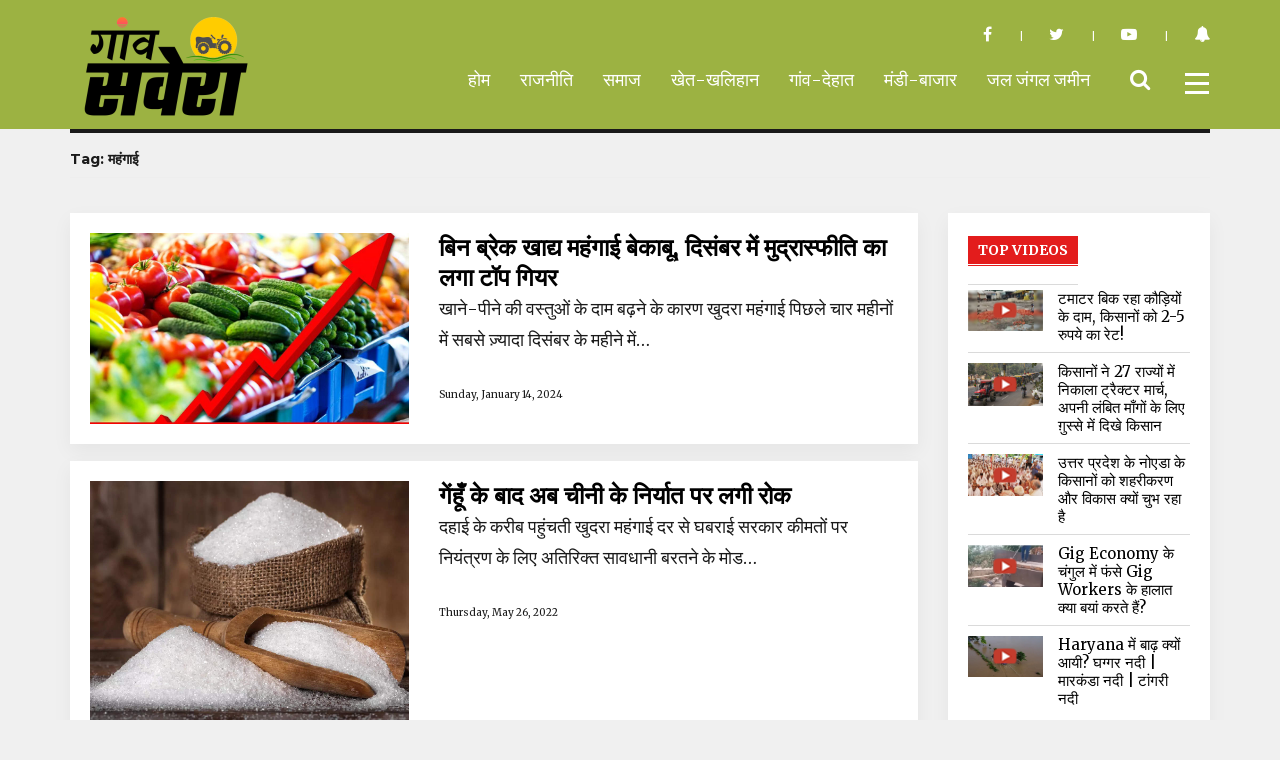

--- FILE ---
content_type: text/html; charset=UTF-8
request_url: https://www.gaonsavera.com/tag/%E0%A4%AE%E0%A4%B9%E0%A4%82%E0%A4%97%E0%A4%BE%E0%A4%88/
body_size: 10592
content:
<!doctype html>
<html>
<head>
<meta property="fb:pages" content="316860285713645" />
<meta charset="utf-8">
<meta http-equiv="X-UA-Compatible" content="IE=edge">
<meta name="viewport" content="width=device-width, initial-scale=1, shrink-to-fit=no">
<title> बिन ब्रेक खाद्य महंगाई बेकाबू, दिसंबर में मुद्रास्फीति का लगा टॉप गियर - News Platform</title>
<!--<title>Breaking News, News Videos, Views on News, in depth Analysis, Debate, Bollywood & Sports</title>-->

    <meta property="og:title" content="बिन ब्रेक खाद्य महंगाई बेकाबू, दिसंबर में मुद्रास्फीति का लगा टॉप गियर" />
	<meta property="og:type" content="" />
	<meta property="og:url" content="https://www.gaonsavera.com/tag/%E0%A4%AE%E0%A4%B9%E0%A4%82%E0%A4%97%E0%A4%BE%E0%A4%88" />
	<meta property="og:image" content="https://www.gaonsavera.com/wp-content/uploads/2022/09/INFLATION.png" />
	<meta property="og:image:width" content="600" />
	<meta property="og:image:height" content="315" />
	

<link rel="icon" href="https://www.gaonsavera.com/wp-content/themes/NP/img/fav.png">
<link rel="apple-touch-icon-precomposed" href="https://www.gaonsavera.com/wp-content/themes/NP/img/fav.png">
<!-- Bootstrap -->
<link rel="stylesheet" href="https://www.gaonsavera.com/wp-content/themes/NP/css/bootstrap.min.css" >
<!-- Custom CSS -->
<link href="https://www.gaonsavera.com/wp-content/themes/NP/css/lightgallery.css" rel="stylesheet">
<link rel="stylesheet" href="https://www.gaonsavera.com/wp-content/themes/NP/css/owl.carousel.min.css">
<link rel="stylesheet" href="https://www.gaonsavera.com/wp-content/themes/NP/css/owl.theme.default.min.css">
<link href="https://cdnjs.cloudflare.com/ajax/libs/animate.css/3.5.2/animate.min.css" rel="stylesheet" media="all">
<link href="https://www.gaonsavera.com/wp-content/themes/NP/css/style.css?ver=1.11" rel="stylesheet">
<!-- Icons CSS -->
<link rel="stylesheet" href="https://cdnjs.cloudflare.com/ajax/libs/font-awesome/4.7.0/css/font-awesome.min.css" />
<!-- Noto Font -->
<link href="https://fonts.googleapis.com/css?family=Noto+Sans:400,700" rel="stylesheet">
<!-- Responsive css -->
<link href="https://www.gaonsavera.com/wp-content/themes/NP/css/responsive.css?ver=1.11" rel="stylesheet">

<script src='//platform-api.sharethis.com/js/sharethis.js#property=5bb1f1e2851364001170967c&product=inline-share-buttons' async='async'></script>

<!-- HTML5 shim and Respond.js for IE8 support of HTML5 elements and media queries -->
<!-- WARNING: Respond.js doesn"t work if you view the page via file:// -->
<!--[if lt IE 9]>
      <script src="https://oss.maxcdn.com/html5shiv/3.7.3/html5shiv.min.js"></script>
      <script src="https://oss.maxcdn.com/respond/1.4.2/respond.min.js"></script>
    <![endif]-->
<meta charset="UTF-8">
	<meta name="viewport" content="width=device-width, initial-scale=1">
	<link rel="profile" href="http://gmpg.org/xfn/11">
		<script>(function(html){html.className = html.className.replace(/\bno-js\b/,'js')})(document.documentElement);</script>
<title>महंगाई &#8211; Gaonsavera</title>
<meta name='robots' content='max-image-preview:large' />
<link rel='dns-prefetch' href='//fonts.googleapis.com' />
<link rel="alternate" type="application/rss+xml" title="Gaonsavera &raquo; Feed" href="https://www.gaonsavera.com/feed/" />
<link rel="alternate" type="application/rss+xml" title="Gaonsavera &raquo; Comments Feed" href="https://www.gaonsavera.com/comments/feed/" />
<link rel="alternate" type="application/rss+xml" title="Gaonsavera &raquo; महंगाई Tag Feed" href="https://www.gaonsavera.com/tag/%e0%a4%ae%e0%a4%b9%e0%a4%82%e0%a4%97%e0%a4%be%e0%a4%88/feed/" />
<style id='wp-img-auto-sizes-contain-inline-css' type='text/css'>
img:is([sizes=auto i],[sizes^="auto," i]){contain-intrinsic-size:3000px 1500px}
/*# sourceURL=wp-img-auto-sizes-contain-inline-css */
</style>
<style id='wp-emoji-styles-inline-css' type='text/css'>

	img.wp-smiley, img.emoji {
		display: inline !important;
		border: none !important;
		box-shadow: none !important;
		height: 1em !important;
		width: 1em !important;
		margin: 0 0.07em !important;
		vertical-align: -0.1em !important;
		background: none !important;
		padding: 0 !important;
	}
/*# sourceURL=wp-emoji-styles-inline-css */
</style>
<style id='wp-block-library-inline-css' type='text/css'>
:root{--wp-block-synced-color:#7a00df;--wp-block-synced-color--rgb:122,0,223;--wp-bound-block-color:var(--wp-block-synced-color);--wp-editor-canvas-background:#ddd;--wp-admin-theme-color:#007cba;--wp-admin-theme-color--rgb:0,124,186;--wp-admin-theme-color-darker-10:#006ba1;--wp-admin-theme-color-darker-10--rgb:0,107,160.5;--wp-admin-theme-color-darker-20:#005a87;--wp-admin-theme-color-darker-20--rgb:0,90,135;--wp-admin-border-width-focus:2px}@media (min-resolution:192dpi){:root{--wp-admin-border-width-focus:1.5px}}.wp-element-button{cursor:pointer}:root .has-very-light-gray-background-color{background-color:#eee}:root .has-very-dark-gray-background-color{background-color:#313131}:root .has-very-light-gray-color{color:#eee}:root .has-very-dark-gray-color{color:#313131}:root .has-vivid-green-cyan-to-vivid-cyan-blue-gradient-background{background:linear-gradient(135deg,#00d084,#0693e3)}:root .has-purple-crush-gradient-background{background:linear-gradient(135deg,#34e2e4,#4721fb 50%,#ab1dfe)}:root .has-hazy-dawn-gradient-background{background:linear-gradient(135deg,#faaca8,#dad0ec)}:root .has-subdued-olive-gradient-background{background:linear-gradient(135deg,#fafae1,#67a671)}:root .has-atomic-cream-gradient-background{background:linear-gradient(135deg,#fdd79a,#004a59)}:root .has-nightshade-gradient-background{background:linear-gradient(135deg,#330968,#31cdcf)}:root .has-midnight-gradient-background{background:linear-gradient(135deg,#020381,#2874fc)}:root{--wp--preset--font-size--normal:16px;--wp--preset--font-size--huge:42px}.has-regular-font-size{font-size:1em}.has-larger-font-size{font-size:2.625em}.has-normal-font-size{font-size:var(--wp--preset--font-size--normal)}.has-huge-font-size{font-size:var(--wp--preset--font-size--huge)}.has-text-align-center{text-align:center}.has-text-align-left{text-align:left}.has-text-align-right{text-align:right}.has-fit-text{white-space:nowrap!important}#end-resizable-editor-section{display:none}.aligncenter{clear:both}.items-justified-left{justify-content:flex-start}.items-justified-center{justify-content:center}.items-justified-right{justify-content:flex-end}.items-justified-space-between{justify-content:space-between}.screen-reader-text{border:0;clip-path:inset(50%);height:1px;margin:-1px;overflow:hidden;padding:0;position:absolute;width:1px;word-wrap:normal!important}.screen-reader-text:focus{background-color:#ddd;clip-path:none;color:#444;display:block;font-size:1em;height:auto;left:5px;line-height:normal;padding:15px 23px 14px;text-decoration:none;top:5px;width:auto;z-index:100000}html :where(.has-border-color){border-style:solid}html :where([style*=border-top-color]){border-top-style:solid}html :where([style*=border-right-color]){border-right-style:solid}html :where([style*=border-bottom-color]){border-bottom-style:solid}html :where([style*=border-left-color]){border-left-style:solid}html :where([style*=border-width]){border-style:solid}html :where([style*=border-top-width]){border-top-style:solid}html :where([style*=border-right-width]){border-right-style:solid}html :where([style*=border-bottom-width]){border-bottom-style:solid}html :where([style*=border-left-width]){border-left-style:solid}html :where(img[class*=wp-image-]){height:auto;max-width:100%}:where(figure){margin:0 0 1em}html :where(.is-position-sticky){--wp-admin--admin-bar--position-offset:var(--wp-admin--admin-bar--height,0px)}@media screen and (max-width:600px){html :where(.is-position-sticky){--wp-admin--admin-bar--position-offset:0px}}

/*# sourceURL=wp-block-library-inline-css */
</style><style id='global-styles-inline-css' type='text/css'>
:root{--wp--preset--aspect-ratio--square: 1;--wp--preset--aspect-ratio--4-3: 4/3;--wp--preset--aspect-ratio--3-4: 3/4;--wp--preset--aspect-ratio--3-2: 3/2;--wp--preset--aspect-ratio--2-3: 2/3;--wp--preset--aspect-ratio--16-9: 16/9;--wp--preset--aspect-ratio--9-16: 9/16;--wp--preset--color--black: #000000;--wp--preset--color--cyan-bluish-gray: #abb8c3;--wp--preset--color--white: #ffffff;--wp--preset--color--pale-pink: #f78da7;--wp--preset--color--vivid-red: #cf2e2e;--wp--preset--color--luminous-vivid-orange: #ff6900;--wp--preset--color--luminous-vivid-amber: #fcb900;--wp--preset--color--light-green-cyan: #7bdcb5;--wp--preset--color--vivid-green-cyan: #00d084;--wp--preset--color--pale-cyan-blue: #8ed1fc;--wp--preset--color--vivid-cyan-blue: #0693e3;--wp--preset--color--vivid-purple: #9b51e0;--wp--preset--gradient--vivid-cyan-blue-to-vivid-purple: linear-gradient(135deg,rgb(6,147,227) 0%,rgb(155,81,224) 100%);--wp--preset--gradient--light-green-cyan-to-vivid-green-cyan: linear-gradient(135deg,rgb(122,220,180) 0%,rgb(0,208,130) 100%);--wp--preset--gradient--luminous-vivid-amber-to-luminous-vivid-orange: linear-gradient(135deg,rgb(252,185,0) 0%,rgb(255,105,0) 100%);--wp--preset--gradient--luminous-vivid-orange-to-vivid-red: linear-gradient(135deg,rgb(255,105,0) 0%,rgb(207,46,46) 100%);--wp--preset--gradient--very-light-gray-to-cyan-bluish-gray: linear-gradient(135deg,rgb(238,238,238) 0%,rgb(169,184,195) 100%);--wp--preset--gradient--cool-to-warm-spectrum: linear-gradient(135deg,rgb(74,234,220) 0%,rgb(151,120,209) 20%,rgb(207,42,186) 40%,rgb(238,44,130) 60%,rgb(251,105,98) 80%,rgb(254,248,76) 100%);--wp--preset--gradient--blush-light-purple: linear-gradient(135deg,rgb(255,206,236) 0%,rgb(152,150,240) 100%);--wp--preset--gradient--blush-bordeaux: linear-gradient(135deg,rgb(254,205,165) 0%,rgb(254,45,45) 50%,rgb(107,0,62) 100%);--wp--preset--gradient--luminous-dusk: linear-gradient(135deg,rgb(255,203,112) 0%,rgb(199,81,192) 50%,rgb(65,88,208) 100%);--wp--preset--gradient--pale-ocean: linear-gradient(135deg,rgb(255,245,203) 0%,rgb(182,227,212) 50%,rgb(51,167,181) 100%);--wp--preset--gradient--electric-grass: linear-gradient(135deg,rgb(202,248,128) 0%,rgb(113,206,126) 100%);--wp--preset--gradient--midnight: linear-gradient(135deg,rgb(2,3,129) 0%,rgb(40,116,252) 100%);--wp--preset--font-size--small: 13px;--wp--preset--font-size--medium: 20px;--wp--preset--font-size--large: 36px;--wp--preset--font-size--x-large: 42px;--wp--preset--spacing--20: 0.44rem;--wp--preset--spacing--30: 0.67rem;--wp--preset--spacing--40: 1rem;--wp--preset--spacing--50: 1.5rem;--wp--preset--spacing--60: 2.25rem;--wp--preset--spacing--70: 3.38rem;--wp--preset--spacing--80: 5.06rem;--wp--preset--shadow--natural: 6px 6px 9px rgba(0, 0, 0, 0.2);--wp--preset--shadow--deep: 12px 12px 50px rgba(0, 0, 0, 0.4);--wp--preset--shadow--sharp: 6px 6px 0px rgba(0, 0, 0, 0.2);--wp--preset--shadow--outlined: 6px 6px 0px -3px rgb(255, 255, 255), 6px 6px rgb(0, 0, 0);--wp--preset--shadow--crisp: 6px 6px 0px rgb(0, 0, 0);}:where(.is-layout-flex){gap: 0.5em;}:where(.is-layout-grid){gap: 0.5em;}body .is-layout-flex{display: flex;}.is-layout-flex{flex-wrap: wrap;align-items: center;}.is-layout-flex > :is(*, div){margin: 0;}body .is-layout-grid{display: grid;}.is-layout-grid > :is(*, div){margin: 0;}:where(.wp-block-columns.is-layout-flex){gap: 2em;}:where(.wp-block-columns.is-layout-grid){gap: 2em;}:where(.wp-block-post-template.is-layout-flex){gap: 1.25em;}:where(.wp-block-post-template.is-layout-grid){gap: 1.25em;}.has-black-color{color: var(--wp--preset--color--black) !important;}.has-cyan-bluish-gray-color{color: var(--wp--preset--color--cyan-bluish-gray) !important;}.has-white-color{color: var(--wp--preset--color--white) !important;}.has-pale-pink-color{color: var(--wp--preset--color--pale-pink) !important;}.has-vivid-red-color{color: var(--wp--preset--color--vivid-red) !important;}.has-luminous-vivid-orange-color{color: var(--wp--preset--color--luminous-vivid-orange) !important;}.has-luminous-vivid-amber-color{color: var(--wp--preset--color--luminous-vivid-amber) !important;}.has-light-green-cyan-color{color: var(--wp--preset--color--light-green-cyan) !important;}.has-vivid-green-cyan-color{color: var(--wp--preset--color--vivid-green-cyan) !important;}.has-pale-cyan-blue-color{color: var(--wp--preset--color--pale-cyan-blue) !important;}.has-vivid-cyan-blue-color{color: var(--wp--preset--color--vivid-cyan-blue) !important;}.has-vivid-purple-color{color: var(--wp--preset--color--vivid-purple) !important;}.has-black-background-color{background-color: var(--wp--preset--color--black) !important;}.has-cyan-bluish-gray-background-color{background-color: var(--wp--preset--color--cyan-bluish-gray) !important;}.has-white-background-color{background-color: var(--wp--preset--color--white) !important;}.has-pale-pink-background-color{background-color: var(--wp--preset--color--pale-pink) !important;}.has-vivid-red-background-color{background-color: var(--wp--preset--color--vivid-red) !important;}.has-luminous-vivid-orange-background-color{background-color: var(--wp--preset--color--luminous-vivid-orange) !important;}.has-luminous-vivid-amber-background-color{background-color: var(--wp--preset--color--luminous-vivid-amber) !important;}.has-light-green-cyan-background-color{background-color: var(--wp--preset--color--light-green-cyan) !important;}.has-vivid-green-cyan-background-color{background-color: var(--wp--preset--color--vivid-green-cyan) !important;}.has-pale-cyan-blue-background-color{background-color: var(--wp--preset--color--pale-cyan-blue) !important;}.has-vivid-cyan-blue-background-color{background-color: var(--wp--preset--color--vivid-cyan-blue) !important;}.has-vivid-purple-background-color{background-color: var(--wp--preset--color--vivid-purple) !important;}.has-black-border-color{border-color: var(--wp--preset--color--black) !important;}.has-cyan-bluish-gray-border-color{border-color: var(--wp--preset--color--cyan-bluish-gray) !important;}.has-white-border-color{border-color: var(--wp--preset--color--white) !important;}.has-pale-pink-border-color{border-color: var(--wp--preset--color--pale-pink) !important;}.has-vivid-red-border-color{border-color: var(--wp--preset--color--vivid-red) !important;}.has-luminous-vivid-orange-border-color{border-color: var(--wp--preset--color--luminous-vivid-orange) !important;}.has-luminous-vivid-amber-border-color{border-color: var(--wp--preset--color--luminous-vivid-amber) !important;}.has-light-green-cyan-border-color{border-color: var(--wp--preset--color--light-green-cyan) !important;}.has-vivid-green-cyan-border-color{border-color: var(--wp--preset--color--vivid-green-cyan) !important;}.has-pale-cyan-blue-border-color{border-color: var(--wp--preset--color--pale-cyan-blue) !important;}.has-vivid-cyan-blue-border-color{border-color: var(--wp--preset--color--vivid-cyan-blue) !important;}.has-vivid-purple-border-color{border-color: var(--wp--preset--color--vivid-purple) !important;}.has-vivid-cyan-blue-to-vivid-purple-gradient-background{background: var(--wp--preset--gradient--vivid-cyan-blue-to-vivid-purple) !important;}.has-light-green-cyan-to-vivid-green-cyan-gradient-background{background: var(--wp--preset--gradient--light-green-cyan-to-vivid-green-cyan) !important;}.has-luminous-vivid-amber-to-luminous-vivid-orange-gradient-background{background: var(--wp--preset--gradient--luminous-vivid-amber-to-luminous-vivid-orange) !important;}.has-luminous-vivid-orange-to-vivid-red-gradient-background{background: var(--wp--preset--gradient--luminous-vivid-orange-to-vivid-red) !important;}.has-very-light-gray-to-cyan-bluish-gray-gradient-background{background: var(--wp--preset--gradient--very-light-gray-to-cyan-bluish-gray) !important;}.has-cool-to-warm-spectrum-gradient-background{background: var(--wp--preset--gradient--cool-to-warm-spectrum) !important;}.has-blush-light-purple-gradient-background{background: var(--wp--preset--gradient--blush-light-purple) !important;}.has-blush-bordeaux-gradient-background{background: var(--wp--preset--gradient--blush-bordeaux) !important;}.has-luminous-dusk-gradient-background{background: var(--wp--preset--gradient--luminous-dusk) !important;}.has-pale-ocean-gradient-background{background: var(--wp--preset--gradient--pale-ocean) !important;}.has-electric-grass-gradient-background{background: var(--wp--preset--gradient--electric-grass) !important;}.has-midnight-gradient-background{background: var(--wp--preset--gradient--midnight) !important;}.has-small-font-size{font-size: var(--wp--preset--font-size--small) !important;}.has-medium-font-size{font-size: var(--wp--preset--font-size--medium) !important;}.has-large-font-size{font-size: var(--wp--preset--font-size--large) !important;}.has-x-large-font-size{font-size: var(--wp--preset--font-size--x-large) !important;}
/*# sourceURL=global-styles-inline-css */
</style>

<style id='classic-theme-styles-inline-css' type='text/css'>
/*! This file is auto-generated */
.wp-block-button__link{color:#fff;background-color:#32373c;border-radius:9999px;box-shadow:none;text-decoration:none;padding:calc(.667em + 2px) calc(1.333em + 2px);font-size:1.125em}.wp-block-file__button{background:#32373c;color:#fff;text-decoration:none}
/*# sourceURL=/wp-includes/css/classic-themes.min.css */
</style>
<link rel='stylesheet' id='twentysixteen-fonts-css' href='https://fonts.googleapis.com/css?family=Merriweather%3A400%2C700%2C900%2C400italic%2C700italic%2C900italic%7CMontserrat%3A400%2C700%7CInconsolata%3A400&#038;subset=latin%2Clatin-ext' type='text/css' media='all' />
<link rel='stylesheet' id='genericons-css' href='https://www.gaonsavera.com/wp-content/themes/NP/genericons/genericons.css?ver=3.4.1' type='text/css' media='all' />
<link rel='stylesheet' id='twentysixteen-style-css' href='https://www.gaonsavera.com/wp-content/themes/NP/style.css?ver=6.9' type='text/css' media='all' />
<script type="text/javascript" src="https://www.gaonsavera.com/wp-includes/js/jquery/jquery.min.js?ver=3.7.1" id="jquery-core-js"></script>
<script type="text/javascript" src="https://www.gaonsavera.com/wp-includes/js/jquery/jquery-migrate.min.js?ver=3.4.1" id="jquery-migrate-js"></script>
<link rel="https://api.w.org/" href="https://www.gaonsavera.com/wp-json/" /><link rel="alternate" title="JSON" type="application/json" href="https://www.gaonsavera.com/wp-json/wp/v2/tags/1517" /><link rel="EditURI" type="application/rsd+xml" title="RSD" href="https://www.gaonsavera.com/xmlrpc.php?rsd" />

<style type="text/css">.recentcomments a{display:inline !important;padding:0 !important;margin:0 !important;}</style><link rel="icon" href="https://www.gaonsavera.com/wp-content/uploads/2023/12/cropped-favicon-1-32x32.png" sizes="32x32" />
<link rel="icon" href="https://www.gaonsavera.com/wp-content/uploads/2023/12/cropped-favicon-1-192x192.png" sizes="192x192" />
<link rel="apple-touch-icon" href="https://www.gaonsavera.com/wp-content/uploads/2023/12/cropped-favicon-1-180x180.png" />
<meta name="msapplication-TileImage" content="https://www.gaonsavera.com/wp-content/uploads/2023/12/cropped-favicon-1-270x270.png" />
</head>


	
	<meta name="twitter:title" content="बिन ब्रेक खाद्य महंगाई बेकाबू, दिसंबर में मुद्रास्फीति का लगा टॉप गियर" />
	<meta name="twitter:card" content="summary_large_image" />
	<meta name="twitter:url" content=""/>
	<meta name="twitter:image:src" content="https://www.gaonsavera.com/wp-content/uploads/2022/09/INFLATION.png" />
	<meta name="twitter:site" content="@gaonsavera" />
	<meta name="twitter:description" content='
खाने-पीने की वस्तुओं के दाम बढ़ने के कारण खुदरा महंगाई पिछले चार महीनों में सबसे'/>
	
<body>



<!-- Modal -->
<div class="modal fade" id="subscribe" tabindex="-1" role="dialog" aria-labelledby="myModalLabel">
	
		<div class="modal-dialog" role="document">
				<div class="modal-content">
					 <button type="button" class="close" data-dismiss="modal" aria-label="Close"><span aria-hidden="true">&times;</span></button>
						<div class="text-center stay">
								<h2 class="title-inner"><span style="background: #fff">Stay Updated</span></h2>
								<h4>Get the recent popular stories straight into your inbox</h4>
								<form name="" action="" method="post">
										<div class="input-group">
												<input type="email" value="" placeholder="E-mail address" name="mail" class="required email form-control" id="mce-EMAIL" required pattern="[a-z0-9._%+-]+@[a-z0-9.-]+\.[a-z]{2,4}$">
												<span class="input-group-btn">
												<input type="submit" class="button btn btn-default" value="Sign up" name="subscribe" id="mc-embedded-subscribe">
												</span> </div>
								</form>
						</div>
				</div>
		</div>
</div>

<nav>
		<div class="container"> 
				<!-- Brand and toggle get grouped for better mobile display -->
				<div class="navbar-header">
						
						<a class="navbar-brand" href="https://www.gaonsavera.com"><img src="https://www.gaonsavera.com/wp-content/themes/NP/img/logo-gs.png" alt=""></a> </div>
				
				<!-- Collect the nav links, forms, and other content for toggling -->
			
						<ul class="social_head">
								<li><a href="https://www.facebook.com/gaonsavera" target="_blank"><i class="fa fa-facebook" aria-hidden="true"></i></a></li>
								<li><a href="https://twitter.com/gaonsavera" target="_blank"><i class="fa fa-twitter" aria-hidden="true"></i></a></li>
								<li><a href="#" target="_blank"><i class="fa fa-youtube-play" aria-hidden="true"></i></a></li>
								<li><a href="#0" data-toggle="modal" data-target="#subscribe"><i class="fa fa-bell" aria-hidden="true"></i></a></li>
						</ul>
						<ul class="nav navbar-nav navbar-right nav-border">
								<li><ul id="menu-header" class="nav navbar-nav"><li id="menu-item-15784" class="menu-item menu-item-type-custom menu-item-object-custom menu-item-15784"><a href="https://demo.oakyweb.com/gaonsavera/">होम</a></li>
<li id="menu-item-15785" class="menu-item menu-item-type-post_type menu-item-object-page menu-item-15785"><a href="https://www.gaonsavera.com/politics/">राजनीति</a></li>
<li id="menu-item-15786" class="menu-item menu-item-type-post_type menu-item-object-page menu-item-15786"><a href="https://www.gaonsavera.com/society/">समाज</a></li>
<li id="menu-item-15787" class="menu-item menu-item-type-post_type menu-item-object-page menu-item-15787"><a href="https://www.gaonsavera.com/agricultural-fields/">खेत-खलिहान</a></li>
<li id="menu-item-15788" class="menu-item menu-item-type-post_type menu-item-object-page menu-item-15788"><a href="https://www.gaonsavera.com/gaanv-dehaat/">गांव-देहात</a></li>
<li id="menu-item-15789" class="menu-item menu-item-type-post_type menu-item-object-page menu-item-15789"><a href="https://www.gaonsavera.com/mandee-baajaar/">मंडी-बाजार</a></li>
<li id="menu-item-15790" class="menu-item menu-item-type-post_type menu-item-object-page menu-item-15790"><a href="https://www.gaonsavera.com/water-forest-land/">जल जंगल जमीन</a></li>
</ul></li>
								<li class="mob_search"><i class="fa fa-search nav-search" aria-hidden="true"></i>
										<div class="search-content">
												<form method="get" action="https://demo.oakyweb.com/gaonsavera/">
														<input type="search" name="s" class="search_input"  placeholder="Search Stories" required>
														<button class="search_button" type="submit"></button>
												</form>
										</div>
								</li>
								<li>
										<div class="burger"> <span></span> </div>
								</li>
						</ul>
			
				<!-- /.navbar-collapse --> 
		</div>
		<!-- /.container-fluid --> 
</nav>
<nav id="nav">
		<ul class="main">
				<li><ul id="menu-header-1" class="main"><li class="menu-item menu-item-type-custom menu-item-object-custom menu-item-15784"><a href="https://demo.oakyweb.com/gaonsavera/">होम</a></li>
<li class="menu-item menu-item-type-post_type menu-item-object-page menu-item-15785"><a href="https://www.gaonsavera.com/politics/">राजनीति</a></li>
<li class="menu-item menu-item-type-post_type menu-item-object-page menu-item-15786"><a href="https://www.gaonsavera.com/society/">समाज</a></li>
<li class="menu-item menu-item-type-post_type menu-item-object-page menu-item-15787"><a href="https://www.gaonsavera.com/agricultural-fields/">खेत-खलिहान</a></li>
<li class="menu-item menu-item-type-post_type menu-item-object-page menu-item-15788"><a href="https://www.gaonsavera.com/gaanv-dehaat/">गांव-देहात</a></li>
<li class="menu-item menu-item-type-post_type menu-item-object-page menu-item-15789"><a href="https://www.gaonsavera.com/mandee-baajaar/">मंडी-बाजार</a></li>
<li class="menu-item menu-item-type-post_type menu-item-object-page menu-item-15790"><a href="https://www.gaonsavera.com/water-forest-land/">जल जंगल जमीन</a></li>
</ul></li>
		</ul>
</nav>
<div class="overlay"></div>
<!--<div class="marq">
		<div class="container"> <a class="news-link" href="#0"><span class="breaking"></span></a>
				<marquee scrollamount="4" direction="left" scrolldelay="15" loop="" onmouseover="this.stop();" onmouseout="this.start();">
				<strong>
				<ul class="list-1">
										
				</ul>
				</strong>
				</marquee>
				<a href="#0" class="elc-btn">Election Special</a>
				</div>
</div>-->
	<div id="primary" class="content-area">
		<main id="main" class="site-main" role="main">
<div class="container">
		<header class="page-header">
				<h1 class="page-title">Tag: <span>महंगाई</span></h1>			</header><!-- .page-header -->
<div class="row">
<div class="col-md-9">
<div class="main-section">
		
	

						
<div class="box-3">
<div class="row">
		<div class="col-md-5">
				
		<div class="big-img big-img-h "> <a href="https://www.gaonsavera.com/costly-vegetables-push-retail-inflation-to-four-month-high-in-december/"><img src="https://www.gaonsavera.com/wp-content/uploads/2022/09/INFLATION.png" alt=""></a> </div>
		
		</div>
		
		<div class="col-md-7">
				<h3><a href="https://www.gaonsavera.com/costly-vegetables-push-retail-inflation-to-four-month-high-in-december/">बिन ब्रेक खाद्य महंगाई बेकाबू, दिसंबर में मुद्रास्फीति का लगा टॉप गियर</a></h3>
				<p>खाने-पीने की वस्तुओं के दाम बढ़ने के कारण खुदरा महंगाई पिछले चार महीनों में सबसे ज़्यादा दिसंबर के महीने में&hellip;</p>
				<span>Sunday, January 14, 2024</span></div>
		
</div>

</div>




<br>

			
<div class="box-3">
<div class="row">
		<div class="col-md-5">
				
		<div class="big-img big-img-h "> <a href="https://www.gaonsavera.com/sugar-export-restricted-to-control-domestic-price/"><img src="https://www.gaonsavera.com/wp-content/uploads/2022/05/WhatsApp-Image-2022-05-26-at-11.43.25-AM.jpeg" alt=""></a> </div>
		
		</div>
		
		<div class="col-md-7">
				<h3><a href="https://www.gaonsavera.com/sugar-export-restricted-to-control-domestic-price/">गेंहूँ के बाद अब चीनी के निर्यात पर लगी रोक</a></h3>
				<p>दहाई के करीब पहुंचती खुदरा महंगाई दर से घबराई सरकार कीमतों पर नियंत्रण के लिए अतिरिक्त सावधानी बरतने के मोड&hellip;</p>
				<span>Thursday, May 26, 2022</span></div>
		
</div>

</div>




<br>

			
<div class="box-3">
<div class="row">
		<div class="col-md-5">
				
		<div class="big-img big-img-h "> <a href="https://www.gaonsavera.com/pds-system-as-economic-tool-to-fight-pandemic-and-crisis/"><img src="https://www.gaonsavera.com/wp-content/uploads/2020/12/APMC-scaled-1-1200x720.jpg" alt=""></a> </div>
		
		</div>
		
		<div class="col-md-7">
				<h3><a href="https://www.gaonsavera.com/pds-system-as-economic-tool-to-fight-pandemic-and-crisis/">फेल साबित हुए खाद्य सब्सिडी पर हमला बोलने वाले पीडीएस विरोधी अर्थशास्त्री</a></h3>
				<p>लगातार दो साल तक महामारी और लॉकडाउन की मार झेलने के बाद इस साल आम जनता पर महंगाई की मार&hellip;</p>
				<span>Sunday, April 24, 2022</span></div>
		
</div>

</div>




<br>

			
<div class="box-3">
<div class="row">
		<div class="col-md-5">
				
		<div class="big-img big-img-h "> <a href="https://www.gaonsavera.com/electricity-toll-rates-hike-in-haryana/"><img src="https://www.gaonsavera.com/wp-content/uploads/2022/04/Untitled-design-22.png" alt=""></a> </div>
		
		</div>
		
		<div class="col-md-7">
				<h3><a href="https://www.gaonsavera.com/electricity-toll-rates-hike-in-haryana/">महंगाई की दोहरी मार: पेट्रोल-डीजल के बाद टोल और बिजली भी हुई महंगी!</a></h3>
				<p>1 अप्रैल से हरियाणा में सफर करना और महंगा हो जाएगा जिसका असर निजी साधनों के साथ-साथ रोडवेज पर भी&hellip;</p>
				<span>Friday, April 1, 2022</span></div>
		
</div>

</div>




<br>

			
<div class="box-3">
<div class="row">
		<div class="col-md-5">
				
		<div class="big-img big-img-h "> <a href="https://www.gaonsavera.com/despite-the-price-of-tomatoes-why-the-farmer-in-loss/"><img src="https://www.gaonsavera.com/wp-content/uploads/2016/06/tomato_india.jpg" alt=""></a> </div>
		
		</div>
		
		<div class="col-md-7">
				<h3><a href="https://www.gaonsavera.com/despite-the-price-of-tomatoes-why-the-farmer-in-loss/">टमाटर की महंगाई के बावजूद क्‍यों घाटे में रहा किसान?</a></h3>
				<p>टमाटर की कीमतों में आए उछाल ने देश की राजनीति को गरमा दिया। थोक मंडियों में आवक कम होने से&hellip;</p>
				<span>Thursday, June 23, 2016</span></div>
		
</div>

</div>




<br>

</div>
</div>

	<div class="col-md-3">
								
								<div style="margin:0" class="box-1 box-3">
								         										<a href=""><h3 class="title-one"><span>Top Videos</span></h3></a>
																				
										<a href="https://www.gaonsavera.com/tomatoes-are-being-sold-for-a-pittance-farmers-get-a-rate-of-rs-2-to-5/">
										<div class="row">
												<div class="col-xs-5"><img src="https://www.gaonsavera.com/wp-content/uploads/2025/02/Capture-7.jpg" alt=""></div>
												<div class="col-xs-7">
														<h4>टमाटर बिक रहा कौड़ियों के दाम, किसानों को 2-5 रुपये का रेट!</h4>
												</div>
										</div>
										</a> 
																				
										<a href="https://www.gaonsavera.com/farmers-take-out-tractor-rallies-to-remind-govt-about-its-promise/">
										<div class="row">
												<div class="col-xs-5"><img src="https://www.gaonsavera.com/wp-content/uploads/2023/12/tractor-rally-pti.jpg" alt=""></div>
												<div class="col-xs-7">
														<h4>किसानों ने 27 राज्यों में निकाला ट्रैक्टर मार्च, अपनी लंबित माँगों के लिए ग़ुस्से में दिखे किसान</h4>
												</div>
										</div>
										</a> 
																				
										<a href="https://www.gaonsavera.com/farmers-stir-outside-state-run-ntpc-office-in-noida-over-land-compensation/">
										<div class="row">
												<div class="col-xs-5"><img src="https://www.gaonsavera.com/wp-content/uploads/2023/07/1200-675-18883514-thumbnail-16x9-bhiwani.jpg" alt=""></div>
												<div class="col-xs-7">
														<h4>उत्तर प्रदेश के नोएडा के किसानों को शहरीकरण और विकास क्यों चुभ रहा है</h4>
												</div>
										</div>
										</a> 
																				
										<a href="https://www.gaonsavera.com/how-gig-workers-work-in-india/">
										<div class="row">
												<div class="col-xs-5"><img src="https://www.gaonsavera.com/wp-content/uploads/2023/10/Capture.jpg" alt=""></div>
												<div class="col-xs-7">
														<h4>Gig Economy के चंगुल में फंसे Gig Workers के हालात क्या बयां करते हैं?</h4>
												</div>
										</div>
										</a> 
																				
										<a href="https://www.gaonsavera.com/haryana-ghaggar-river-flood/">
										<div class="row">
												<div class="col-xs-5"><img src="https://www.gaonsavera.com/wp-content/uploads/2023/07/Screenshot_2023-07-17-07-34-18-09_0b2fce7a16bf2b728d6ffa28c8d60efb.jpg" alt=""></div>
												<div class="col-xs-7">
														<h4>Haryana में बाढ़ क्यों आयी? घग्गर नदी | मारकंडा नदी | टांगरी नदी</h4>
												</div>
										</div>
										</a> 
																			 </div>
								<br>
														<br>
								<br>
								<h2 class="title-two tittle-social" style="border-color:#f3c036 "><span style="background: #f3c036">Social</span></h2>
								<ul class="social">
										<li><a href="https://www.facebook.com/newsplatform.in" target="_blank"><i class="fa fa-facebook" aria-hidden="true"></i></a></li>
										<li><a href="https://twitter.com/NewsPlatform_in" target="_blank"><i class="fa fa-twitter" aria-hidden="true"></i></a></li>
										<li><a href="#0" target="_blank"><i class="fa fa-google" aria-hidden="true"></i></a></li>
								</ul>
	</div></div>
</div>
</div>

		</main><!-- .site-main -->
	</div><!-- .content-area -->

		
<!-- Modal -->
<div class="modal fade" id="subscribe" tabindex="-1" role="dialog" aria-labelledby="myModalLabel">
		<div class="modal-dialog" role="document">
				<div class="modal-content">
						<div class="text-center stay">
								<h2 class="title-inner"><span style="background: #fff">Stay Updated</span></h2>
								<h4>Get the recent popular stories straight into your inbox</h4>
								<form name="newsletter2" action="" method="post">
										<div class="input-group">
												<input type="email" value="" placeholder="E-mail address" name="mail" class="required email form-control" id="mce-EMAIL" required pattern="[a-z0-9._%+-]+@[a-z0-9.-]+\.[a-z]{2,4}$">
												<span class="input-group-btn">
												<input type="submit" class="button btn btn-default" value="Sign up" name="subscribe2" id="mc-embedded-subscribe">
												</span> </div>
								</form>
						</div>
				</div>
		</div>
</div>





<footer>
		<div class="container">
				<div class="row">
						<div class="col-md-3"> <a href="https://www.gaonsavera.com"><img src="https://www.gaonsavera.com/wp-content/themes/NP/img/logo.png" alt=""></a>
								<ul class=" footer-social">
										<li><a href="https://www.facebook.com/gaonsavera" target="_blank"><i class="fa fa-facebook" aria-hidden="true"></i></a></li>
										<li><a href="https://twitter.com/gaonsavera" target="_blank"><i class="fa fa-twitter" aria-hidden="true"></i></a></li>
										<li><a href="#" target="_blank"><i class="fa fa-youtube-play" aria-hidden="true"></i></a></li>
										<li><a href="#0" data-toggle="modal" data-target="#subscribe"><i class="fa fa-bell" aria-hidden="true"></i></a></li>
								</ul>
						</div>
						<div class="col-md-9">
							
							<div class="menu-header-container"><ul id="menu-header-2" class="footer-nav"><li class="menu-item menu-item-type-custom menu-item-object-custom menu-item-15784"><a href="https://demo.oakyweb.com/gaonsavera/">होम</a></li>
<li class="menu-item menu-item-type-post_type menu-item-object-page menu-item-15785"><a href="https://www.gaonsavera.com/politics/">राजनीति</a></li>
<li class="menu-item menu-item-type-post_type menu-item-object-page menu-item-15786"><a href="https://www.gaonsavera.com/society/">समाज</a></li>
<li class="menu-item menu-item-type-post_type menu-item-object-page menu-item-15787"><a href="https://www.gaonsavera.com/agricultural-fields/">खेत-खलिहान</a></li>
<li class="menu-item menu-item-type-post_type menu-item-object-page menu-item-15788"><a href="https://www.gaonsavera.com/gaanv-dehaat/">गांव-देहात</a></li>
<li class="menu-item menu-item-type-post_type menu-item-object-page menu-item-15789"><a href="https://www.gaonsavera.com/mandee-baajaar/">मंडी-बाजार</a></li>
<li class="menu-item menu-item-type-post_type menu-item-object-page menu-item-15790"><a href="https://www.gaonsavera.com/water-forest-land/">जल जंगल जमीन</a></li>
</ul></div>							
								<ul class="abs_list footer-site">
								<li class="list-n">THE SITE :</li>
								<div class="menu-footer-site-container"><ul id="menu-footer-site" class="abs_list "><li id="menu-item-15791" class="menu-item menu-item-type-custom menu-item-object-custom menu-item-15791"><a href="#">About Us</a></li>
<li id="menu-item-15792" class="menu-item menu-item-type-post_type menu-item-object-page menu-item-15792"><a href="https://www.gaonsavera.com/disclaimer/">Disclaimer</a></li>
<li id="menu-item-15793" class="menu-item menu-item-type-post_type menu-item-object-page menu-item-15793"><a href="https://www.gaonsavera.com/terms-of-use/">Terms of Use</a></li>
<li id="menu-item-15794" class="menu-item menu-item-type-post_type menu-item-object-page menu-item-15794"><a href="https://www.gaonsavera.com/privacy-policy/">Privacy Policy</a></li>
<li id="menu-item-15795" class="menu-item menu-item-type-post_type menu-item-object-page menu-item-15795"><a href="https://www.gaonsavera.com/contact/">Contact</a></li>
</ul></div>								</ul>
						</div>
				</div>
		</div>
		<div class="copy"> © COPYRIGHT GaunSavera 2026. ALL RIGHTS RESERVED. </div>
</footer>

<!-- jQuery --> 
<script src="https://cdnjs.cloudflare.com/ajax/libs/jquery/2.1.2/jquery.min.js"></script> 
<script src="https://www.gaonsavera.com/wp-content/themes/NP/js/bootstrap.min.js"></script> 
<script src="https://www.gaonsavera.com/wp-content/themes/NP/js/custom.js?ver=1.12.1"></script> 
<script src="https://www.gaonsavera.com/wp-content/themes/NP/js/owl.carousel.js"></script>
<!-- lightbox --> 
<script type="text/javascript">
        $(document).ready(function(){
            $('.lightgallery').lightGallery();
        });
</script> 
<script src="https://www.gaonsavera.com/wp-content/themes/NP/js/lightgallery-all.min.js"></script> 
<script src="https://www.gaonsavera.com/wp-content/themes/NP/js/jquery.mousewheel.min.js"></script> 
<!-- lightbox end -->


<!-- vertical-slider-start -->
<link rel='stylesheet' href='http://cdn.jsdelivr.net/jquery.slick/1.6.0/slick.css'>
<script src='https://code.jquery.com/jquery-migrate-1.2.1.min.js'></script>
<script src='https://cdn.jsdelivr.net/jquery.slick/1.6.0/slick.min.js'></script>
<!-- vertical-slider-end -->



<script type="speculationrules">
{"prefetch":[{"source":"document","where":{"and":[{"href_matches":"/*"},{"not":{"href_matches":["/wp-*.php","/wp-admin/*","/wp-content/uploads/*","/wp-content/*","/wp-content/plugins/*","/wp-content/themes/NP/*","/*\\?(.+)"]}},{"not":{"selector_matches":"a[rel~=\"nofollow\"]"}},{"not":{"selector_matches":".no-prefetch, .no-prefetch a"}}]},"eagerness":"conservative"}]}
</script>
<script type="text/javascript" src="https://www.gaonsavera.com/wp-content/themes/NP/js/skip-link-focus-fix.js?ver=20160816" id="twentysixteen-skip-link-focus-fix-js"></script>
<script type="text/javascript" id="twentysixteen-script-js-extra">
/* <![CDATA[ */
var screenReaderText = {"expand":"expand child menu","collapse":"collapse child menu"};
//# sourceURL=twentysixteen-script-js-extra
/* ]]> */
</script>
<script type="text/javascript" src="https://www.gaonsavera.com/wp-content/themes/NP/js/functions.js?ver=20160816" id="twentysixteen-script-js"></script>
<script id="wp-emoji-settings" type="application/json">
{"baseUrl":"https://s.w.org/images/core/emoji/17.0.2/72x72/","ext":".png","svgUrl":"https://s.w.org/images/core/emoji/17.0.2/svg/","svgExt":".svg","source":{"concatemoji":"https://www.gaonsavera.com/wp-includes/js/wp-emoji-release.min.js?ver=6.9"}}
</script>
<script type="module">
/* <![CDATA[ */
/*! This file is auto-generated */
const a=JSON.parse(document.getElementById("wp-emoji-settings").textContent),o=(window._wpemojiSettings=a,"wpEmojiSettingsSupports"),s=["flag","emoji"];function i(e){try{var t={supportTests:e,timestamp:(new Date).valueOf()};sessionStorage.setItem(o,JSON.stringify(t))}catch(e){}}function c(e,t,n){e.clearRect(0,0,e.canvas.width,e.canvas.height),e.fillText(t,0,0);t=new Uint32Array(e.getImageData(0,0,e.canvas.width,e.canvas.height).data);e.clearRect(0,0,e.canvas.width,e.canvas.height),e.fillText(n,0,0);const a=new Uint32Array(e.getImageData(0,0,e.canvas.width,e.canvas.height).data);return t.every((e,t)=>e===a[t])}function p(e,t){e.clearRect(0,0,e.canvas.width,e.canvas.height),e.fillText(t,0,0);var n=e.getImageData(16,16,1,1);for(let e=0;e<n.data.length;e++)if(0!==n.data[e])return!1;return!0}function u(e,t,n,a){switch(t){case"flag":return n(e,"\ud83c\udff3\ufe0f\u200d\u26a7\ufe0f","\ud83c\udff3\ufe0f\u200b\u26a7\ufe0f")?!1:!n(e,"\ud83c\udde8\ud83c\uddf6","\ud83c\udde8\u200b\ud83c\uddf6")&&!n(e,"\ud83c\udff4\udb40\udc67\udb40\udc62\udb40\udc65\udb40\udc6e\udb40\udc67\udb40\udc7f","\ud83c\udff4\u200b\udb40\udc67\u200b\udb40\udc62\u200b\udb40\udc65\u200b\udb40\udc6e\u200b\udb40\udc67\u200b\udb40\udc7f");case"emoji":return!a(e,"\ud83e\u1fac8")}return!1}function f(e,t,n,a){let r;const o=(r="undefined"!=typeof WorkerGlobalScope&&self instanceof WorkerGlobalScope?new OffscreenCanvas(300,150):document.createElement("canvas")).getContext("2d",{willReadFrequently:!0}),s=(o.textBaseline="top",o.font="600 32px Arial",{});return e.forEach(e=>{s[e]=t(o,e,n,a)}),s}function r(e){var t=document.createElement("script");t.src=e,t.defer=!0,document.head.appendChild(t)}a.supports={everything:!0,everythingExceptFlag:!0},new Promise(t=>{let n=function(){try{var e=JSON.parse(sessionStorage.getItem(o));if("object"==typeof e&&"number"==typeof e.timestamp&&(new Date).valueOf()<e.timestamp+604800&&"object"==typeof e.supportTests)return e.supportTests}catch(e){}return null}();if(!n){if("undefined"!=typeof Worker&&"undefined"!=typeof OffscreenCanvas&&"undefined"!=typeof URL&&URL.createObjectURL&&"undefined"!=typeof Blob)try{var e="postMessage("+f.toString()+"("+[JSON.stringify(s),u.toString(),c.toString(),p.toString()].join(",")+"));",a=new Blob([e],{type:"text/javascript"});const r=new Worker(URL.createObjectURL(a),{name:"wpTestEmojiSupports"});return void(r.onmessage=e=>{i(n=e.data),r.terminate(),t(n)})}catch(e){}i(n=f(s,u,c,p))}t(n)}).then(e=>{for(const n in e)a.supports[n]=e[n],a.supports.everything=a.supports.everything&&a.supports[n],"flag"!==n&&(a.supports.everythingExceptFlag=a.supports.everythingExceptFlag&&a.supports[n]);var t;a.supports.everythingExceptFlag=a.supports.everythingExceptFlag&&!a.supports.flag,a.supports.everything||((t=a.source||{}).concatemoji?r(t.concatemoji):t.wpemoji&&t.twemoji&&(r(t.twemoji),r(t.wpemoji)))});
//# sourceURL=https://www.gaonsavera.com/wp-includes/js/wp-emoji-loader.min.js
/* ]]> */
</script>
</body>
</html>


--- FILE ---
content_type: text/css
request_url: https://www.gaonsavera.com/wp-content/themes/NP/css/style.css?ver=1.11
body_size: 5695
content:
@charset "utf-8";body{font-family:'Noto Sans',sans-serif;background:#f0f0f0}img{display:inline-block;max-width:100%}::selection{background-color:#ae1925;color:#FFF}::-webkit-scrollbar{width:5px}::-webkit-scrollbar-thumb{background:#9cb242;border-radius:0}::-webkit-scrollbar-track{background:rgba(75,75,75,0);border-radius:0}ul{margin:0;padding:0;display:block;display:flow-root}ul li{list-style:none;float:left}button:focus{outline:none;box-shadow:none}a,a:hover{text-decoration:none;display:inline-block;transition:0.3s ease-in-out}nav{background:#9cb242}.navbar-brand{height:auto;padding:0px}.navbar-nav>li>a{color:#fff;font-size:18px}.navbar-nav .fa-search{font-size:22px;color:#fff;padding-top:15px;cursor:pointer;padding-bottom:15px;padding:10px 25px}.navbar-nav>li>a{padding-top:12px;padding-bottom:12px}.box-3.contact.p_p ul {margin-left: 25px;}.box-3.contact.p_p ul li {float: none;    margin-bottom: 5px;list-style: disc;}.box-1.box-5 h4{margin-bottom:5px}.box-1.box-5 p{color:#777;padding:0 10px 0 0}.burger{width:50px;height:50px;position:relative;z-index:9}.burger span{position:relative;margin-top:9px;margin-bottom:9px;-webkit-user-select:none;-moz-user-select:none;-ms-user-select:none;user-select:none;position:absolute;top:50%;left:50%;margin-left:-15px;margin-top:-1.5px}.burger span,.burger span::before,.burger span::after{display:block;width:24px;height:3px;background-color:#fff;outline:1px solid transparent;-webkit-transition-property:background-color,-webkit-transform;-moz-transition-property:background-color,-moz-transform;-o-transition-property:background-color,-o-transform;transition-property:background-color,transform;-webkit-transition-duration:0.3s;-moz-transition-duration:0.3s;-o-transition-duration:0.3s;transition-duration:0.3s}.burger span::before,.burger span::after{position:absolute;content:""}.burger span::before{top:-9px}.burger span::after{top:9px}.burger.clicked span{background-color:transparent}.burger.clicked span::before{-webkit-transform:translateY(9px) rotate(45deg);-moz-transform:translateY(9px) rotate(45deg);-ms-transform:translateY(9px) rotate(45deg);-o-transform:translateY(9px) rotate(45deg);transform:translateY(9px) rotate(45deg)}.burger.clicked span::after{-webkit-transform:translateY(-9px) rotate(-45deg);-moz-transform:translateY(-9px) rotate(-45deg);-ms-transform:translateY(-9px) rotate(-45deg);-o-transform:translateY(-9px) rotate(-45deg);transform:translateY(-9px) rotate(-45deg)}.burger.clicked span:before,.burger.clicked span:after{background-color:#fff}.burger:hover{cursor:pointer}#nav{background-color:#580c8d;position:fixed;z-index: 9999 !important;top:0;right:0;height:100%;max-width:250px;width:100%;padding:100px 40px 60px 40px;overflow-y:auto;-webkit-transform:translateX(100%);-moz-transform:translateX(100%);-ms-transform:translateX(100%);-o-transform:translateX(100%);transform:translateX(100%);-webkit-transition:transform 0.55s cubic-bezier(.785,.135,.15,.86);-moz-transition:transform 0.55s cubic-bezier(.785,.135,.15,.86);-o-transition:transform 0.55s cubic-bezier(.785,.135,.15,.86);transition:transform 0.55s cubic-bezier(.785,.135,.15,.86)}#nav.show{-webkit-transform:translateX(0);-moz-transform:translateX(0);-ms-transform:translateX(0);-o-transform:translateX(0);transform:translateX(0)}#nav.show ul.main li{-webkit-transform:translateX(0);-moz-transform:translateX(0);-ms-transform:translateX(0);-o-transform:translateX(0);transform:translateX(0);opacity:1}#nav.show ul.main li:nth-child(1){transition-delay:0.15s}#nav.show ul.main li:nth-child(2){transition-delay:0.3s}#nav.show ul.main li:nth-child(3){transition-delay:0.45s}#nav.show ul.main li:nth-child(4){transition-delay:0.6s}#nav.show ul.main li:nth-child(5){transition-delay:0.75s}#nav.show ul.main li:nth-child(6){transition-delay:0.9s}#nav.show ul.main li:nth-child(7){transition-delay:1.05s}#nav.show ul.main li:nth-child(8){transition-delay:1.2s}#nav.show ul.main li:nth-child(9){transition-delay:1.35s}#nav.show .about,#nav.show .social,#nav.show ul.sub{-webkit-transform:translateY(0);-moz-transform:translateY(0);-ms-transform:translateY(0);-o-transform:translateY(0);transform:translateY(0);opacity:1;transition-delay:.85s}@media (min-width:667px){#nav{padding:120px 30px 70px 50px}}#nav ul.main{list-style-type:none}#nav ul.main li{-webkit-transform:translateX(40px);-moz-transform:translateX(40px);-ms-transform:translateX(40px);-o-transform:translateX(40px);transform:translateX(40px);opacity:0;-webkit-transition:all 0.3s ease;-moz-transition:all 0.3s ease;-o-transition:all 0.3s ease;transition:all 0.3s ease;float:none}#nav ul.main li:last-of-type{margin-bottom:0}#nav ul.main li a{color:#fff;font-family:"Raleway",sans-serif;text-decoration:none;text-transform:uppercase;font-size:1.5rem;display:block;padding:10px 0;-webkit-transition:all 0.3s ease;-moz-transition:all 0.3s ease;-o-transition:all 0.3s ease;transition:all 0.3s ease}#nav ul.main li a span{color:#b7ac7f}#nav ul.main li a:hover{color:#b7ac7f}#nav ul.sub{list-style-type:none;margin-top:40px;-webkit-transform:translateY(30px);-moz-transform:translateY(30px);-ms-transform:translateY(30px);-o-transform:translateY(30px);transform:translateY(30px);opacity:0;-webkit-transition:all 0.4s ease;-moz-transition:all 0.4s ease;-o-transition:all 0.4s ease;transition:all 0.4s ease}#nav ul.sub li{margin-bottom:10px}#nav ul.sub li:last-of-type{margin-bottom:0}#nav ul.sub li a{color:#fff;font-family:"Raleway",sans-serif;letter-spacing:1px;font-size:.9rem;text-decoration:none;-webkit-transition:all 0.3s ease;-moz-transition:all 0.3s ease;-o-transition:all 0.3s ease;transition:all 0.3s ease}#nav ul.sub li a:hover{color:#b7ac7f}.overlay{position:fixed;top:0;left:0;z-index:9998 !important;width:100%;height:100%;-webkit-transition:all 0.3s ease-in-out;-moz-transition:all 0.3s ease-in-out;-o-transition:all 0.3s ease-in-out;transition:all 0.3s ease-in-out;background-color:#603e82;opacity:0;visibility:hidden}.overlay.show{opacity:.8;visibility:visible}ul.social_head{margin:20px 0 10px;text-align:right}ul.social_head li a{color:#fff;font-size:16px}.social_head>li+li:before{padding:0 25px;color:#fff;content:"|"}ul.social_head li{display:inline-block;float:none}.social_head li a:hover,.nav>li>a:focus,.nav>li>a:hover{background-color:transparent;color:#f3c036}.search-content{display:none;width:30.9375rem;background-color:#36154f;position:absolute;right:0;top:100%;z-index:600;display:none;text-align:left;-webkit-box-shadow:0 .125rem .25rem rgba(0,0,0,.5);-moz-box-shadow:0 .125rem .25rem rgba(0,0,0,.5);box-shadow:0 .125rem .25rem rgba(0,0,0,.5);padding:1.25rem;line-height:normal}.search-content form{position:relative}.search_input{margin:0;padding:0 0 0 .9375rem;background-color:#f4f4f4;border:0;height:4rem;width:100%;font-size:14px;letter-spacing:.0125rem;box-sizing:border-box;color:#333;font-weight:400;-moz-border-radius:0;-webkit-border-radius:0;-ms-border-radius:0;border-radius:0;-webkit-appearance:none}.search_button{position:absolute;width:4rem;height:4rem;border:0;cursor:pointer;background-color:#ffbf00;background-repeat:no-repeat;background-position:center center;background-image:url(../img/search_icon.svg);right:0;top:0;-webkit-box-shadow:0 .125rem .375rem rgba(0,0,0,.3);-moz-box-shadow:0 .125rem .375rem rgba(0,0,0,.3);box-shadow:0 .125rem .375rem rgba(0,0,0,.3)}.breaking{background:#2c4e94;color:white;font-size:18px;letter-spacing:1px;padding:2px 8px;text-transform:uppercase;float:left;margin-right:20px}a.news-link{float:left;position:relative;z-index:2}marquee{display:inline-block;color:#222;font-size:16px;font-weight:800;line-height:22px;width:75%}.list-1{display:flex;margin:0}.marq{background:#fff;box-shadow:0 0 3px rgba(0,0,0,.12);padding:2px 0}.elc-btn{background:#2c4e94;color:#fff;font-size:16px;padding:2px 15px;float:right;text-transform:uppercase;margin-top:1px}.elc-btn:hover{background:#f3c036;color:#fff}.list-1 li::after{color:#a8a4a3;content:"";font-size:18px;padding:0 50px;font-weight:700}.list-1 li:last-child::after{display:none}.title-one{font-size:14px;font-weight:700;color:#fff;margin:0;text-transform:uppercase;border-bottom:1px solid #e31c1c;background:#fff;padding:10px 0 7px;margin-bottom:10px}.title-one span{background:#e31c1c;padding:5px 10px}.box-1{background:#fff;padding:10px 15px;box-shadow:0 0 3px rgba(0,0,0,.12)}ul.list-1 li{font-size:14px}.box-1 .col-xs-4,box-1 .col-xs-5{position:relative;padding-right:0}.box-1 .col-xs-4::before,.box-1 .col-xs-5::before{background:url(../img/you_t_icon.png) no-repeat;top:50%;position:absolute;content:'';width:23px;height:15px;transform:translateY(-50%) translateX(-50%);left:50%}.box-1 h4{color:#000;font-weight:400;font-size:15px;line-height:18px;margin:0}.box-1.box-3 .col-xs-7{padding-left:0}h2.title-two a:hover,h3.title-one a:hover{color:#9cb242}.box-1 a{border-bottom:1px solid #dadada;padding-bottom:8px;margin-bottom:5px}.box-1 a:last-child{border:0;margin:0;padding:0}.box-2{margin:10px 0;padding:5px 15px}.box-scroll{height:170px;overflow:scroll;transition:0.5s linear}.box-scroll:hover{overflow:scroll visible;transition:0.5s linear}.box-scroll .box-1:first-child{padding-top:0}.n_v_box{background:#fff;padding:15px 15px;margin-top:14px;box-shadow:0 0 3px rgba(0,0,0,.12)}.title-two{font-size:18px;font-weight:700;text-transform:uppercase;border-bottom:1px solid #580c8d;color:#fff;margin:0 0 15px}.title-two span{display:inline-block;background:#580c8d;padding:5px 10px}.vid-box>a{height:126px;overflow:hidden;position:relative}.vid_data{background:#f8f8f8;height:65px;overflow:hidden;padding:5px;place-items:center;display:grid}.vid_data a{font-size:15px;color:#000}.vid_data a:hover{color:#580c8d}.owl-art .vid_data a:hover{color:#1242bb}.vid-box>a img{height:100%;height:-webkit-fill-available}.vid-box>a::after{background:url(../img/you_t_icon2.png) no-repeat;top:50%;position:absolute;content:'';width:29px;height:19px;transform:translateY(-50%) translateX(-50%);left:50%}a.view-all{float:right;margin-right:65px;color:#000;font-size:12px;line-height:21px}.owl-art .vid-box>a::after{display:none}.title-two span a{color:#fff}.title-two span a:hover{color:#f1f1f1}.photo-box{position:relative;height:175px;overflow:hidden}.owl-carousel.owl-photo.owl-loaded.owl-drag .vid_data{background:transparent}.photo-data{position:absolute;bottom:-100px;left:0;right:0;background:rgba(0,44,255,.75);font-size:12px;padding:5px;opacity:0;transition:0.5s linear;color:#fff}.photo-box:hover .photo-data{opacity:1;transition:0.3s linear;bottom:0}footer{background:#9cb242;padding:30px 0 0;background-size:cover;margin-top:20px}footer h3{font-size:16px;font-weight:700;color:#fff;position:relative;border-bottom:1px solid #fff;text-transform:uppercase;padding-bottom:10px}footer h3::after{position:absolute;width:30px;height:2px;content:'';bottom:-1px;left:0;background:#e31c1c}footer p{color:#fff}footer ul li{float:none}footer ul li a{color:#fff;font-size:16px;line-height:31px}footer a:hover{color:#f3c036}.trnd li a{font-size:17px;border-bottom:1px solid #fff;line-height:20px;padding:15px 0}.trnd li:last-child a{border-bottom:0}.abs_list li a{font-size:14px}.copy{background:#222;color:#fff;text-align:center;padding:5px 0;margin-top:20px;text-transform:uppercase;font-size:12px}footer p a{color:#fff}.box-scroll .col-xs-4::before{display:none}.hero-area{margin:20px 0}.big-img{position:relative;overflow:hidden;height:363px}.big-img-h{height:auto}.big-img img{width:100%;-moz-transition:all .4s ease-in-out;-ms-transition:all .4s ease-in-out;-o-transition:all .4s ease-in-out;transition:all .4s ease-in-out;-webkit-transform:scale(1);-moz-transform:scale(1);transform:scale(1)}.big-img:hover img{-webkit-transform:scale(1.1);-moz-transform:scale(1.1);transform:scale(1.1);-webkit-transition:all .4s ease-in-out;-webkit-transition:all .4s ease-in-out;-moz-transition:all .4s ease-in-out;-ms-transition:all .4s ease-in-out;-o-transition:all .4s ease-in-out;transition:all .4s ease-in-out}.big-data{position:absolute;bottom:0;left:0;right:0;font-weight:700;padding:15px 20px;background:url(../img/shadow1.png) no-repeat bottom;background-size:cover}.big-data a{color:#fff;text-shadow:0 1px 2px rgba(0,0,0,.6)}
.social li a .fa-youtube-play{background-color: #DC4E41}
.box-1 ul li a{color:#000;font-size:16px}.box-1 li{float:none;margin-bottom:8px;border-bottom:1px solid #ccc;padding-bottom:10px}.box-1 li:last-child{border:0}.page-nation{text-align:right}.right-list{height:440px;overflow:scroll}.box-1:hover .right-list,.right-list:focus{overflow:scroll visible}.box-1 .right-list a:hover{color:#f3c036}h3.title-one a.view-all{float:right;color:#000;font-size:14px}.main-section .right-list{height:311px;padding:0 10px}.box-1.box-5{padding:10px 0 0}.box-1.box-5 h3{margin:0 10px 10px}.break-news{background:#e31c1c;color:#fff}.break-news .list-1 li::after,.break-news li{color:#fff}.break-news marquee{width:62%}.box-1.box-3{margin-top:14px}a.img-box{width:215px;height:115px;float:left;position:relative}.sm-news{display:flex;background:#fff;box-shadow:0 0 3px rgba(0,0,0,.12)}.mid-sec .big-img{height:250px}a.img-box:after{position:absolute;content:"";right:0;bottom:0;left:0;top:0;background:-moz-radial-gradient(ellipse at center,rgba(255,255,255,0) 0,rgba(74,74,74,.5) 100%);background:-o-radial-gradient(ellipse at center,rgba(255,255,255,0) 0,rgba(74,74,74,.5) 100%);background:-webkit-radial-gradient(ellipse at center,rgba(255,255,255,0) 0,rgba(74,74,74,.5) 100%);background:radial-gradient(ellipse at center,rgba(255,255,255,0) 0,rgba(74,74,74,.5) 100%)}.big-img.big-img2{height:266px}a.elc-btn:focus,a.elc-btn:active{color:#fff;text-decoration:none}.sm-news.sm-news2{margin-bottom:20px}.nd h5 a{color:#1242bb;text-transform:uppercase;font-size:16px;font-weight:600}.nd{padding:0 15px;width:75%;background:#f8f8f8}.nd p a{font-size:18px;color:#000}a.img-box img{width:100%;height:100%}.social li{float:left}.social li a .fa{margin:0 5px 5px 0;border-radius:10px;color:#fff;height:30px;width:78px;display:block;border-radius:14px;line-height:30px;font-size:16px;opacity:.8}.social li a .fa:hover{opacity:1}.social{text-align:center}ul.social_inner li a .fa-facebook,.social li a .fa-facebook{background-color:#3a5795}ul.social_inner li a .fa-twitter,.social li a .fa-twitter{background-color:#00aeef}ul.social_inner li a .fa-instagram,.social li a .fa-instagram{background-color:#125688}ul.social_inner li a .fa-google,.social li a .fa-google{background-color:#DC4E41}ul.footer-nav li{float:left}ul.abs_list li{float:left;margin-right:35px;margin-top:20px}.list-n{font-size:14px;color:#fff;line-height:31px;margin-right:20px!important}.footer-nav>li+li:before{padding:0 18px;color:#fff;content:"|"}ul.footer-nav{border-bottom:1px solid #fff;padding-bottom:15px}ul.abs_list.abs_list2 li a{background:#073267;padding:0 5px;line-height:26px;border-radius:4px;color:#fff}ul.abs_list.abs_list2 li a:hover{color:#222;background:#fff}ul.abs_list.abs_list2 li{margin:4px 5px}footer h5{color:#fff}.footer-social{margin-top:20px;text-align:center}.footer-social li a .fa{border-radius:50%;width:40px;height:40px;line-height:40px;margin:0 10px;font-size:16px;border:1px solid #ccc;text-align:center}ul.footer-social li{display:inline-block}ul.footer-nav li a{font-size:12px;text-transform:uppercase}ul.list-1 li a{color:#222}.box-3{background:#fff;box-shadow:0 7px 19px rgba(0,0,0,.05);padding:20px}.box-3 h3 a{line-height:30px;color:#000}.box-3 h3 a:hover{text-decoration:underline}.box-3 p{font-size:18px}.box-3 h3{margin-top:0}.date{margin:10px 0}.box-3 ul.abs_list.abs_list2 li a{background:#eee;color:#888}.box-3 ul.abs_list.abs_list2 li a:hover{background:#580c8d;color:#fff}.inner-box p{margin-bottom:20px;color:#000}.box-3.inner-box h1{font-weight:600}.big-vid a::after{background:url(../img/you_t_icon3.png) no-repeat;top:50%;position:absolute;content:'';width:38px;height:26px;transform:translateY(-50%) translateX(-50%);left:50%;z-index:5}h2.title-two.title-three{margin:20px 0 15px}.grid_box img{-webkit-transition:transform 0.5s ease;-o-transition:transform 0.5s ease;transition:transform 0.5s ease}.grid_box{overflow:hidden;margin-bottom:30px;max-height:290px;position:relative}.grid_box h6{position:absolute;bottom:0;width:100%;color:#fff;font-size:15px;padding:10px;z-index:1;background:rgba(0,0,0,.53);margin:0}.grid_box:hover img{-moz-transform:scale(1.1);-webkit-transform:scale(1.1);-ms-transform:scale(1.1);-o-transform:scale(1.1);transform:scale(1.1)}.title-inner{font-weight:900;text-transform:none;letter-spacing:0;color:#222;position:relative;text-align:center;display:inline-block;line-height:1.3;margin:30px 0;padding:0 50px 0 50px}.title-inner span{display:inline-block;padding:0 .3em;text-transform:uppercase;position:relative;z-index:2;background-color:#f2f2f2}.title-inner:before{content:"";border-bottom:1px solid #e1e1e1;width:100%;position:absolute;left:0;top:50%;z-index:0}.box-3.contact .c-mail,.contact p{font-size:15px}.box-3.contact h4{font-size:26px;font-weight:500;margin-top:30px;padding:5px 0;}.box-3.contact .col-md-4 p{font-size:14px}.text-center.stay h2{margin-bottom:0}.text-center.stay form{width:40%;margin:40px auto}.text-center.stay form input{height:45px;border-radius:0}input#mc-embedded-subscribe{background:#e31c1c;color:#fff;border-color:#e31c1c;transition:0.3s ease-in-out}input#mc-embedded-subscribe:hover{background:#580c8d;color:#fff;border-color:#580c8d;transition:0.3s ease-in-out}ul.list-mark-1 li{float:none;margin-bottom:10px;list-style:disc}ul.list-mark-1{margin-left:20px;margin-top:15px}.title-margin{margin-top:12px}.about h4{margin-top:0!important}.about h4 span{display:block;font-size:12px;margin-bottom:10px}.team-img{width:160px;height:160px;margin:50px auto 0;border-radius:50%;overflow:hidden;border:3px solid #fff}.team-data{text-align:center}.team-data span{display:block;margin-bottom:5px;font-size:14px;font-weight:400}.team-data h5{font-size:18px;font-weight:600}ul.social-team{display:flow-root;text-align:center}ul.social-team li{float:none;display:inline-block}ul.social-team li a{background:red;width:30px;height:30px;line-height:30px;color:#fff;margin:0 5px;border-radius:50%}ul.social-team li:nth-child(1) a:hover{background-color:#3a5795}ul.social-team li:nth-child(2) a:hover{background-color:#00aeef}ul.social-team li:nth-child(3) a:hover{background-color:#DC4E41}#subscribe .text-center.stay form{width:90%}.modal-content{border-radius:0}.coming-text{margin-bottom:50px}.coming-text h2{font-size:60px;color:#fff;font-weight:700;text-transform:capitalize}.coming-text p{text-transform:capitalize;font-size:20px;font-style:italic;color:#fecb16}.comming-soon-area,.display-table{background-image:url(../img/12.jpg);background-position:center center;background-repeat:no-repeat;background-size:cover;height:100vh}.display-table{display:table;height:100%;width:100%}.display-table-cell{vertical-align:middle;display:table-cell}.coming_heading{display:flex;justify-content:center;color:#fff}em{font-family:'Josefin Sans',sans-serif;font-size:60px;font-style:normal;letter-spacing:5px}em.planet{-webkit-animation:planet-rotate 4s linear infinite;animation:planet-rotate 4s linear infinite;position:relative}em.planet::before{content:"";position:absolute;top:-.5px;left:3.5px}em.planet.left{-webkit-transform-origin:40px 5px;transform-origin:40px 5px;color:#fecb16}em.planet.right{-webkit-transform-origin:-20px 5px;transform-origin:-20px 5px;color:#fecb16}span.space{margin:0 5px}@-webkit-keyframes planet-rotate{to{-webkit-transform:rotate(1turn)}}@keyframes planet-rotate{to{transform:rotate(1turn)}}h3.title-one strong{color:#555;float:right}button.close{padding:5px 10px;position:absolute;right:0}.twit-list li{width:35%;margin-right:10px}.twit-list li:last-child{width:56%;display:inline-block;margin-right:0}.twit-list h4{margin:0 0 10px;font-size:14px;font-weight:600}.twit-list h4 a{color:#111}.twit-list h4 span a{font-size:12px;font-weight:400;color:#00aeef;margin-top:5px}a.twit-img{height:170px;overflow:hidden}.owl-carousel.owl-banner.owl-loaded.owl-drag{position:relative;overflow:hidden}ul#menu-header li .sub-menu{display:none;list-style:none;background:#fff;position:absolute;padding:0 0 0 0;width:188px;height:auto;z-index:10;margin:0;margin-left:2px;margin-top:0;z-index:9;border:0;border:1px solid #e1e1e1;box-shadow:0 8px 15px rgba(0,0,0,.1)}ul#menu-header>li:hover .sub-menu{display:block!important}ul#menu-header li .sub-menu li{float:none}ul#menu-header li .sub-menu li a{padding:5px 10px;border-bottom:1px solid #ccc;display:block;color:#222;font-size:16px;line-height:30px}ul#menu-header li .sub-menu li a:hover{background:#9cb242;color:#fff}ul#menu-header li .sub-menu li:last-child a{border-bottom:0}h3.title-cort{font-size:14px;font-weight:100;border-bottom:1px solid;padding:10px 0}h3.title-cort strong{font-weight:100;float:right}.inner-list img{width:100%}.n_v_box.inner-list .title-one{margin-bottom:20px}.inner-vid .vid-box>a::after{display:none}.box-3.inner-box p a{display:unset}.box-3.inner-box h4{border-left:3px solid #f55b1e;padding-left:10px;font-weight:300;color:#f55b1e;font-size:22px}.list-home>li+li:before{padding:0 5px;color:#fff;content:"|";padding-top:10px}#st-1.st-has-labels .st-btn{min-width:30px!important}#st-1{text-align:right!important}.share_btn{margin-bottom:10px;float:right}.st-label{display:none!important}#st-2.st-has-labels .st-btn{min-width:30px!important}.sharethis-inline-share-buttons{padding-bottom:15px}ul.list-home li a{font-weight:100;font-size:12px}.big-article h2{margin-bottom:0}.big-img.big-article img{height:-webkit-fill-available}.share-list li{width:50%}ul.share-list h5::after{position:absolute;content:'';background:#ccc;width:192px;height:1px;right:0;bottom:-3px}ul.share-list h5{text-align:right;font-size:18px;font-weight:600;position:relative}ul.share-list .date{margin-top:40px}h3.title-one span a:hover,h3.title-one span a{color:#fff}.owl-carousel.owl-banner.owl-loaded.owl-drag .big-data{background:#222;padding:0 10px}.owl-carousel.owl-banner.owl-loaded.owl-drag .big-data h2{padding:0;font-size:16px;margin:8px 0}.descrip{border-right:1px solid #eee!important;float:left;margin:0 20px 20px 0;padding:0 20px 0 0;width:230px}.descrip ol{padding:0}.descrip ol li{border-bottom:1px solid #eee;display:block;font-size:16px;line-height:20px;margin-left:1.5em;margin-top:0;padding:10px 0}h2.big-tittle{background:#bd0202;font-size:22px;padding:12px 10px;margin:0;position: absolute;
    z-index: 1;bottom: 0;width: 100%;}h2.big-tittle a{color:#fff}.vid_data2{height:60px;overflow:hidden;display:grid}.caption span{float: right;}.owl-stop .owl-nav.disabled{display:none}.color-a{color:red}h3.title-cort2{font-size:14px}.photo-box .fa{position:absolute;bottom:3px;font-size:28px;left:4px;color:#9cb242}.photo-box:hover .fa{color:#fff}.pic{font-size:18px;font-weight:700;text-transform:uppercase;border-bottom:1px solid #580c8d;color:#fff;margin:0 12px 15px}.grid_photo .fa{position:absolute;top:2px;font-size:28px;right:4px}.grid_photo:hover .fa{color:#fff}.grid_photo{height:170px}ul.courtesy-left li:last-child{float:right}ul.courtesy-left{margin-bottom:10px;margin-top:-5px}.n_v_sm-news.sm-news-3box .title-two a{color:#fff}.n_v_sm-news.sm-news-3box .title-two{margin-top:14px}.inc ul>li+li:before{padding:0 5px;color:#222;content:"|"}.inc h3{margin-bottom:0}.inc ul{display:inline-block;margin:10px 0 5px}.main-section hr:last-child{display:none}.list-style li{list-style:disc;float:none;font-size:18px;margin-left:15px}table.table-style{width:100%;margin:20px 0}table.table-style td{font-weight:400;text-align:center;font-size:16px;border:1px solid #999;padding:5px}table.table-style th{border:1px solid #999;padding:10px;background:#9cb242;color:#fff;font-size:18px;}.caption {margin-bottom: 10px;font-size: 14px;color: #888;margin:5px 0 10px;}

.contact p {color: #444;line-height: 26px;}
.box-3.contact h3{margin-top: 20px;padding: 6px 0;}
.box-3.contact h5{font-size:22px;padding:5px 0;margin:25px 0 5px;}
.aut_desg::after, .caption::after {
    content: "";
    clear: both;
    display: table;
}.aut_desg {
    color: #666;
    margin: 2px 0 0 15px;
}
.photo-box > a > img {height:177px;}